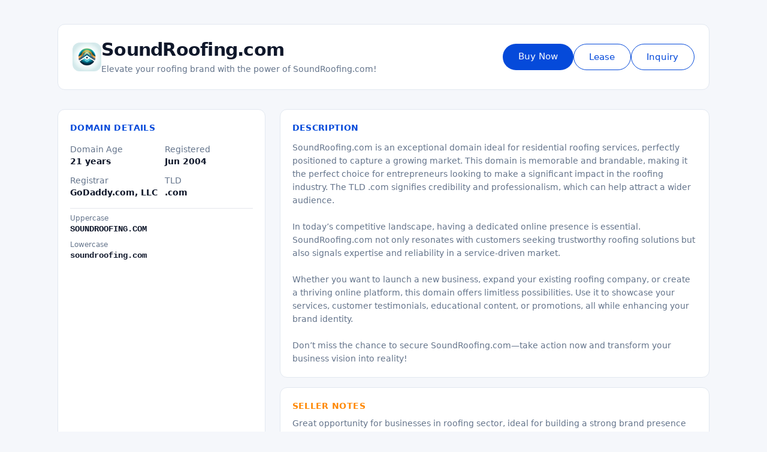

--- FILE ---
content_type: text/html;charset=UTF-8
request_url: https://soundroofing.com/
body_size: 5231
content:
<!doctype html> <html lang="en" dir="ltr" > <head> <link rel="alternate" href="https://namegulf.com" hreflang="en" /> <meta name="viewport" content="width=device-width, initial-scale=1.0"> <link rel="icon" type="image/x-icon" href="https://cdn.namegulf.com/assets/favicon.ico"> <link rel="apple-touch-icon" sizes="180x180" href="https://cdn.namegulf.com/assets/apple-touch-icon.png"> <link rel="icon" type="image/png" sizes="32x32" href="https://cdn.namegulf.com/assets/favicon-32x32.png"> <link rel="icon" type="image/png" sizes="16x16" href="https://cdn.namegulf.com/assets/favicon-16x16.png"> <link rel="mask-icon" href="https://cdn.namegulf.com/assets/safari-pinned-tab.svg" color="#5bbad5"> <meta name="msapplication-TileColor" content="#da532c"> <meta name="theme-color" content="#ffffff"> <title>Buy SoundRoofing.com Domain Name for Sale - Secure Now!</title> <meta name="description" content="SoundRoofing.com offers prime domain potential for roofing services and brand visibility."> <meta name="keywords" content="roofing companies, roofing repair, home improvement, residential roofing, brand visibility, construction, roofing solutions, roofing services, roofing contractors, roofing business"> <link rel="canonical" href="https://soundroofing.com"> <meta property="og:url" content="https://soundroofing.com"> <meta property="og:title" content="Buy SoundRoofing.com"> <meta property="og:type" content="website"> <meta name="twitter:card" content="summary_large_image"> <meta name="twitter:site" content="@namegulf"> <meta name="twitter:creator" content="@namegulf"> <meta name="twitter:title" content="Buy SoundRoofing.com"> <meta property="og:description" content="SoundRoofing.com offers prime domain potential for roofing services and brand visibility."> <meta name="twitter:description" content="SoundRoofing.com offers prime domain potential for roofing services and brand visibility."> <meta property="og:image" content="https://cdn.namegulf.com/images/card/soundroofing.com.png?v=1"> <meta name="twitter:image" content="https://cdn.namegulf.com/images/card/soundroofing.com.png?v=1"> <meta property="fb:app_id" content="1728124967691859"> <style> *,:after,:before{--tw-border-spacing-x:0;--tw-border-spacing-y:0;--tw-translate-x:0;--tw-translate-y:0;--tw-rotate:0;--tw-skew-x:0;--tw-skew-y:0;--tw-scale-x:1;--tw-scale-y:1;--tw-pan-x: ;--tw-pan-y: ;--tw-pinch-zoom: ;--tw-scroll-snap-strictness:proximity;--tw-gradient-from-position: ;--tw-gradient-via-position: ;--tw-gradient-to-position: ;--tw-ordinal: ;--tw-slashed-zero: ;--tw-numeric-figure: ;--tw-numeric-spacing: ;--tw-numeric-fraction: ;--tw-ring-inset: ;--tw-ring-offset-width:0px;--tw-ring-offset-color:#fff;--tw-ring-color:rgba(59,130,246,.5);--tw-ring-offset-shadow:0 0 #0000;--tw-ring-shadow:0 0 #0000;--tw-shadow:0 0 #0000;--tw-shadow-colored:0 0 #0000;--tw-blur: ;--tw-brightness: ;--tw-contrast: ;--tw-grayscale: ;--tw-hue-rotate: ;--tw-invert: ;--tw-saturate: ;--tw-sepia: ;--tw-drop-shadow: ;--tw-backdrop-blur: ;--tw-backdrop-brightness: ;--tw-backdrop-contrast: ;--tw-backdrop-grayscale: ;--tw-backdrop-hue-rotate: ;--tw-backdrop-invert: ;--tw-backdrop-opacity: ;--tw-backdrop-saturate: ;--tw-backdrop-sepia: ;--tw-contain-size: ;--tw-contain-layout: ;--tw-contain-paint: ;--tw-contain-style: }::backdrop{--tw-border-spacing-x:0;--tw-border-spacing-y:0;--tw-translate-x:0;--tw-translate-y:0;--tw-rotate:0;--tw-skew-x:0;--tw-skew-y:0;--tw-scale-x:1;--tw-scale-y:1;--tw-pan-x: ;--tw-pan-y: ;--tw-pinch-zoom: ;--tw-scroll-snap-strictness:proximity;--tw-gradient-from-position: ;--tw-gradient-via-position: ;--tw-gradient-to-position: ;--tw-ordinal: ;--tw-slashed-zero: ;--tw-numeric-figure: ;--tw-numeric-spacing: ;--tw-numeric-fraction: ;--tw-ring-inset: ;--tw-ring-offset-width:0px;--tw-ring-offset-color:#fff;--tw-ring-color:rgba(59,130,246,.5);--tw-ring-offset-shadow:0 0 #0000;--tw-ring-shadow:0 0 #0000;--tw-shadow:0 0 #0000;--tw-shadow-colored:0 0 #0000;--tw-blur: ;--tw-brightness: ;--tw-contrast: ;--tw-grayscale: ;--tw-hue-rotate: ;--tw-invert: ;--tw-saturate: ;--tw-sepia: ;--tw-drop-shadow: ;--tw-backdrop-blur: ;--tw-backdrop-brightness: ;--tw-backdrop-contrast: ;--tw-backdrop-grayscale: ;--tw-backdrop-hue-rotate: ;--tw-backdrop-invert: ;--tw-backdrop-opacity: ;--tw-backdrop-saturate: ;--tw-backdrop-sepia: ;--tw-contain-size: ;--tw-contain-layout: ;--tw-contain-paint: ;--tw-contain-style: }/*! tailwindcss v3.4.18 | MIT License | https://tailwindcss.com*/*,:after,:before{border:0 solid #e5e7eb;box-sizing:border-box}:after,:before{--tw-content:""}:host,html{line-height:1.5;-webkit-text-size-adjust:100%;font-family:ui-sans-serif,system-ui,sans-serif,Apple Color Emoji,Segoe UI Emoji,Segoe UI Symbol,Noto Color Emoji;font-feature-settings:normal;font-variation-settings:normal;-moz-tab-size:4;-o-tab-size:4;tab-size:4;-webkit-tap-highlight-color:transparent}body{line-height:inherit;margin:0}hr{border-top-width:1px;color:inherit;height:0}abbr:where([title]){-webkit-text-decoration:underline dotted;text-decoration:underline dotted}h1,h2,h3,h4,h5,h6{font-size:inherit;font-weight:inherit}a{color:inherit;text-decoration:inherit}b,strong{font-weight:bolder}code,kbd,pre,samp{font-family:ui-monospace,SFMono-Regular,Menlo,Monaco,Consolas,Liberation Mono,Courier New,monospace;font-feature-settings:normal;font-size:1em;font-variation-settings:normal}small{font-size:80%}sub,sup{font-size:75%;line-height:0;position:relative;vertical-align:baseline}sub{bottom:-.25em}sup{top:-.5em}table{border-collapse:collapse;border-color:inherit;text-indent:0}button,input,optgroup,select,textarea{color:inherit;font-family:inherit;font-feature-settings:inherit;font-size:100%;font-variation-settings:inherit;font-weight:inherit;letter-spacing:inherit;line-height:inherit;margin:0;padding:0}button,select{text-transform:none}button,input:where([type=button]),input:where([type=reset]),input:where([type=submit]){-webkit-appearance:button;background-color:transparent;background-image:none}:-moz-focusring{outline:auto}:-moz-ui-invalid{box-shadow:none}progress{vertical-align:baseline}::-webkit-inner-spin-button,::-webkit-outer-spin-button{height:auto}[type=search]{-webkit-appearance:textfield;outline-offset:-2px}::-webkit-search-decoration{-webkit-appearance:none}::-webkit-file-upload-button{-webkit-appearance:button;font:inherit}summary{display:list-item}blockquote,dd,dl,figure,h1,h2,h3,h4,h5,h6,hr,p,pre{margin:0}fieldset{margin:0}fieldset,legend{padding:0}menu,ol,ul{list-style:none;margin:0;padding:0}dialog{padding:0}textarea{resize:vertical}input::-moz-placeholder,textarea::-moz-placeholder{color:#9ca3af;opacity:1}input::placeholder,textarea::placeholder{color:#9ca3af;opacity:1}[role=button],button{cursor:pointer}:disabled{cursor:default}audio,canvas,embed,iframe,img,object,svg,video{display:block;vertical-align:middle}img,video{height:auto;max-width:100%}[hidden]:where(:not([hidden=until-found])){display:none}.mx-auto{margin-left:auto;margin-right:auto}.mb-2{margin-bottom:.5rem}.mb-3{margin-bottom:.75rem}.mt-1{margin-top:.25rem}.mt-3{margin-top:.75rem}.block{display:block}.flex{display:flex}.inline-flex{display:inline-flex}.grid{display:grid}.h-12{height:3rem}.h-8{height:2rem}.w-12{width:3rem}.w-8{width:2rem}.max-w-3xl{max-width:48rem}.max-w-6xl{max-width:72rem}.select-all{-webkit-user-select:all;-moz-user-select:all;user-select:all}.grid-cols-2{grid-template-columns:repeat(2,minmax(0,1fr))}.flex-col{flex-direction:column}.flex-wrap{flex-wrap:wrap}.items-center{align-items:center}.justify-center{justify-content:center}.justify-between{justify-content:space-between}.gap-2{gap:.5rem}.gap-3{gap:.75rem}.gap-4{gap:1rem}.gap-6{gap:1.5rem}.space-y-2>:not([hidden])~:not([hidden]){--tw-space-y-reverse:0;margin-bottom:calc(.5rem*var(--tw-space-y-reverse));margin-top:calc(.5rem*(1 - var(--tw-space-y-reverse)))}.space-y-4>:not([hidden])~:not([hidden]){--tw-space-y-reverse:0;margin-bottom:calc(1rem*var(--tw-space-y-reverse));margin-top:calc(1rem*(1 - var(--tw-space-y-reverse)))}.space-y-8>:not([hidden])~:not([hidden]){--tw-space-y-reverse:0;margin-bottom:calc(2rem*var(--tw-space-y-reverse));margin-top:calc(2rem*(1 - var(--tw-space-y-reverse)))}.rounded-lg{border-radius:.5rem}.rounded-xl{border-radius:.75rem}.border-t{border-top-width:1px}.border-gray-200{--tw-border-opacity:1;border-color:rgb(229 231 235/var(--tw-border-opacity,1))}.bg-\[var\(--ah-blue-pale\)\]{background-color:var(--ah-blue-pale)}.p-4{padding:1rem}.px-1{padding-left:.25rem;padding-right:.25rem}.px-4{padding-left:1rem;padding-right:1rem}.py-10{padding-bottom:2.5rem;padding-top:2.5rem}.pt-2{padding-top:.5rem}.text-left{text-align:left}.text-right{text-align:right}.font-mono{font-family:ui-monospace,SFMono-Regular,Menlo,Monaco,Consolas,Liberation Mono,Courier New,monospace}.font-sans{font-family:ui-sans-serif,system-ui,sans-serif,Apple Color Emoji,Segoe UI Emoji,Segoe UI Symbol,Noto Color Emoji}.text-2xl{font-size:1.5rem;line-height:2rem}.text-base{font-size:1rem;line-height:1.5rem}.text-lg{font-size:1.125rem;line-height:1.75rem}.text-sm{font-size:.875rem;line-height:1.25rem}.text-xs{font-size:.75rem;line-height:1rem}.font-bold{font-weight:700}.font-semibold{font-weight:600}.uppercase{text-transform:uppercase}.leading-relaxed{line-height:1.625}.leading-tight{line-height:1.25}.tracking-tight{letter-spacing:-.025em}.tracking-wide{letter-spacing:.025em}.text-\[var\(--ah-blue\)\]{color:var(--ah-blue)}.text-\[var\(--ah-orange\)\]{color:var(--ah-orange)}.text-\[var\(--text-muted\)\]{color:var(--text-muted)}.antialiased{-webkit-font-smoothing:antialiased;-moz-osx-font-smoothing:grayscale}:root{--ah-blue:#054ada;--ah-blue-soft:#3b82f6;--ah-blue-pale:#eef2ff;--ah-orange:#f80;--text-main:#0f172a;--text-muted:#64748b;--bg:#f5f7fb}body{background:var(--bg);color:var(--text-main);overflow-x:hidden}.card-flat{background:#fff;border:1px solid #e2e8f0;border-radius:.75rem}.chip{background:#fff;border:1px solid #e2e8f0;border-radius:999px;color:var(--text-muted);font-size:.8rem;padding:.4rem .9rem;white-space:nowrap}.btn-main{background:var(--ah-blue);border-radius:999px;color:#fff;font-size:.95rem;font-weight:500;padding:.65rem 1.6rem}.btn-main:hover{background:var(--ah-blue-soft)}.btn-ghost{background:#fff;border:1px solid var(--ah-blue);border-radius:999px;color:var(--ah-blue);font-size:.95rem;font-weight:500;padding:.65rem 1.6rem}.btn-ghost:hover{background:var(--ah-blue-pale)}.hover\:text-\[var\(--ah-blue-soft\)\]:hover{color:var(--ah-blue-soft)}@media (min-width:640px){.sm\:flex-row{flex-direction:row}.sm\:items-center{align-items:center}.sm\:justify-between{justify-content:space-between}.sm\:p-5{padding:1.25rem}.sm\:p-6{padding:1.5rem}.sm\:px-6{padding-left:1.5rem;padding-right:1.5rem}.sm\:text-3xl{font-size:1.875rem;line-height:2.25rem}.sm\:text-lg{font-size:1.125rem;line-height:1.75rem}.sm\:text-sm{font-size:.875rem;line-height:1.25rem}}@media (min-width:768px){.md\:col-span-1{grid-column:span 1/span 1}.md\:col-span-2{grid-column:span 2/span 2}.md\:grid-cols-3{grid-template-columns:repeat(3,minmax(0,1fr))}.md\:text-left{text-align:left}}@media (min-width:1024px){.lg\:col-span-1{grid-column:span 1/span 1}.lg\:col-span-2{grid-column:span 2/span 2}.lg\:grid-cols-3{grid-template-columns:repeat(3,minmax(0,1fr))}.lg\:px-8{padding-left:2rem;padding-right:2rem}} </style> <script async src="https://www.googletagmanager.com/gtag/js?id=G-7FVDC3JZZC"></script> <script> window.dataLayer = window.dataLayer || []; function gtag(){dataLayer.push(arguments);} gtag('js', new Date()); gtag('config', 'G-7FVDC3JZZC'); </script> </head> <body class="" > <main class="max-w-6xl mx-auto px-4 sm:px-6 lg:px-8 py-10 space-y-8"> <section class="card-flat p-4 sm:p-6 flex flex-col gap-4"> <div class="flex flex-col sm:flex-row sm:items-center sm:justify-between gap-4"> <div class="flex items-center gap-3"> <img src="https://cdn.namegulf.com/images/logo/soundroofing.com-256.png?v=1" alt="SoundRoofing.com Logo" class="w-12 h-12 rounded-xl bg-[var(--ah-blue-pale)] flex items-center justify-center font-bold text-[var(--ah-blue)] text-lg" /> <div> <h1 class="text-2xl sm:text-3xl font-bold tracking-tight">SoundRoofing.com</h1> <h2 class="text-[var(--text-muted)] text-sm mt-1"> Elevate your roofing brand with the power of SoundRoofing.com! </h2> </div> </div> <div class="flex flex-wrap gap-2"> <a href="https://namegulf.com/checkout/soundroofing.com" class="btn-main" rel="nofollow">Buy Now</a> <a href="https://namegulf.com/lease/soundroofing.com" class="btn-ghost" rel="nofollow">Lease</a> <a href="https://namegulf.com/inquiry/soundroofing.com" class="btn-ghost" rel="nofollow">Inquiry</a> </div> </div> </section> <section class="grid lg:grid-cols-3 gap-6"> <div class="card-flat p-4 sm:p-5 lg:col-span-1 space-y-4"> <h3 class="text-sm font-semibold text-[var(--ah-blue)] uppercase tracking-wide">Domain Details</h3> <div class="grid grid-cols-2 gap-3 text-xs sm:text-sm"> <div> <p class="text-[var(--text-muted)]">Domain Age</p> <p class="font-semibold">21 years</p> </div> <div> <p class="text-[var(--text-muted)]">Registered</p> <p class="font-semibold">Jun 2004</p> </div> <div> <p class="text-[var(--text-muted)]">Registrar</p> <p class="font-semibold">GoDaddy.com, LLC</p> </div> <div> <p class="text-[var(--text-muted)]">TLD</p> <p class="font-semibold">.com</p> </div> </div> <div class="pt-2 border-t border-gray-200 space-y-2"> <div> <p class="text-[var(--text-muted)] text-xs">Uppercase</p> <p class="font-mono text-sm font-semibold select-all">SOUNDROOFING.COM</p> </div> <div> <p class="text-[var(--text-muted)] text-xs">Lowercase</p> <p class="font-mono text-sm font-semibold select-all">soundroofing.com</p> </div> </div> </div> <div class="space-y-4 lg:col-span-2"> <div class="card-flat p-4 sm:p-5"> <h3 class="text-sm font-semibold text-[var(--ah-blue)] uppercase tracking-wide mb-2">Description</h3> <div class="text-sm text-[var(--text-muted)] leading-relaxed mt-3"> SoundRoofing.com is an exceptional domain ideal for residential roofing services, perfectly positioned to capture a growing market. This domain is memorable and brandable, making it the perfect choice for entrepreneurs looking to make a significant impact in the roofing industry. The TLD .com signifies credibility and professionalism, which can help attract a wider audience. <br/><br/>In today’s competitive landscape, having a dedicated online presence is essential. SoundRoofing.com not only resonates with customers seeking trustworthy roofing solutions but also signals expertise and reliability in a service-driven market. <br/><br/>Whether you want to launch a new business, expand your existing roofing company, or create a thriving online platform, this domain offers limitless possibilities. Use it to showcase your services, customer testimonials, educational content, or promotions, all while enhancing your brand identity.<br/><br/>Don’t miss the chance to secure SoundRoofing.com—take action now and transform your business vision into reality! </div> </div> <div class="card-flat p-4 sm:p-5"> <h3 class="text-sm font-semibold text-[var(--ah-orange)] uppercase tracking-wide mb-2">Seller Notes</h3> <p class="text-sm text-[var(--text-muted)] leading-relaxed"> Great opportunity for businesses in roofing sector, ideal for building a strong brand presence and driving customer engagement. </p> </div> </div> </section> <section class="gap-6"> <div class="card-flat p-4 sm:p-5"> <h3 class="text-sm font-semibold text-[var(--ah-blue)] uppercase tracking-wide mb-3 text-left md:text-left"> Tags </h3> <div class="flex flex-wrap gap-2"> <span class="chip">roofing companies</span> <span class="chip">roofing repair</span> <span class="chip">home improvement</span> <span class="chip">residential roofing</span> <span class="chip">brand visibility</span> <span class="chip">construction</span> <span class="chip">roofing solutions</span> <span class="chip">roofing services</span> <span class="chip">roofing contractors</span> <span class="chip">roofing business</span> </div> </div> </section> <section id="listing" class="card-flat p-4 sm:p-5 flex flex-col sm:flex-row sm:items-center sm:justify-between gap-4"> <div> <h3 class="text-base sm:text-lg font-semibold text-[var(--ah-blue)]"> Ready to secure SoundRoofing.com? </h3> <p class="text-xs sm:text-sm text-[var(--text-muted)] mt-1"> View the full listing, pricing, and lease options directly on NameGULF.com. </p> </div> <div> <a href="https://namegulf.com/buy-domain/soundroofing.com" class="inline-flex items-center gap-2 btn-main"> View Full Listing on NameGULF.com </a> </div> </section> <section class="flex flex-col sm:flex-row items-center justify-between gap-3 text-xs sm:text-sm text-[var(--text-muted)] px-1"> <div class="flex items-center gap-2"> <img src="https://cdn.namegulf.com/assets/images/ng.png" class="w-8 h-8 rounded-lg bg-[var(--ah-blue-pale)] flex items-center justify-center font-bold text-[var(--ah-blue)] text-xs" /> <div> <p class="leading-tight">Powered by NameGULF.com</p> <p class="leading-tight">Safe • Secure • Trusted <a href="https://namegulf.com" class="font-semibold text-[var(--ah-blue)] hover:text-[var(--ah-blue-soft)]">Domain Marketplace</a></p> </div> </div> <p class="text-[var(--text-muted)] text-right"> © 2023-2026 NameGULF.com </p> </section> </main> <script> var _paq = window._paq = window._paq || []; _paq.push(['setDocumentTitle', document.domain + " / " + document.title]); _paq.push(['setCustomDimension', customDimensionId = 1, customDimensionValue = "xHn1kOw3bcbTr0bExMj9zpsoEzgx1O5SyZIo"]); _paq.push(['setCustomDimension', customDimensionId = 2, customDimensionValue = "soundroofing.com"]); _paq.push(['setCustomDimension', customDimensionId = 3, customDimensionValue = "NVv7zXz8UuDYwNRWvLQKU"]); _paq.push(['trackPageView']); _paq.push(['enableLinkTracking']); (function() { var u = "https://analytics.namegulf.com/"; _paq.push(['setTrackerUrl', u + 'matomo.php']); _paq.push(['setSiteId', '1']); var d = document, g = d.createElement('script'), s = d.getElementsByTagName('script')[0]; g.async = true; g.src = u + 'matomo.js'; s.parentNode.insertBefore(g, s); })(); </script> <noscript> <img referrerpolicy="no-referrer-when-downgrade" src="https://analytics.namegulf.com/matomo.php?idsite=1&amp;dimension1=xHn1kOw3bcbTr0bExMj9zpsoEzgx1O5SyZIo&amp;dimension2=soundroofing.com&amp;dimension3=NVv7zXz8UuDYwNRWvLQKU&amp;rec=1" style="border:0" alt=""> </noscript> </body> </html>